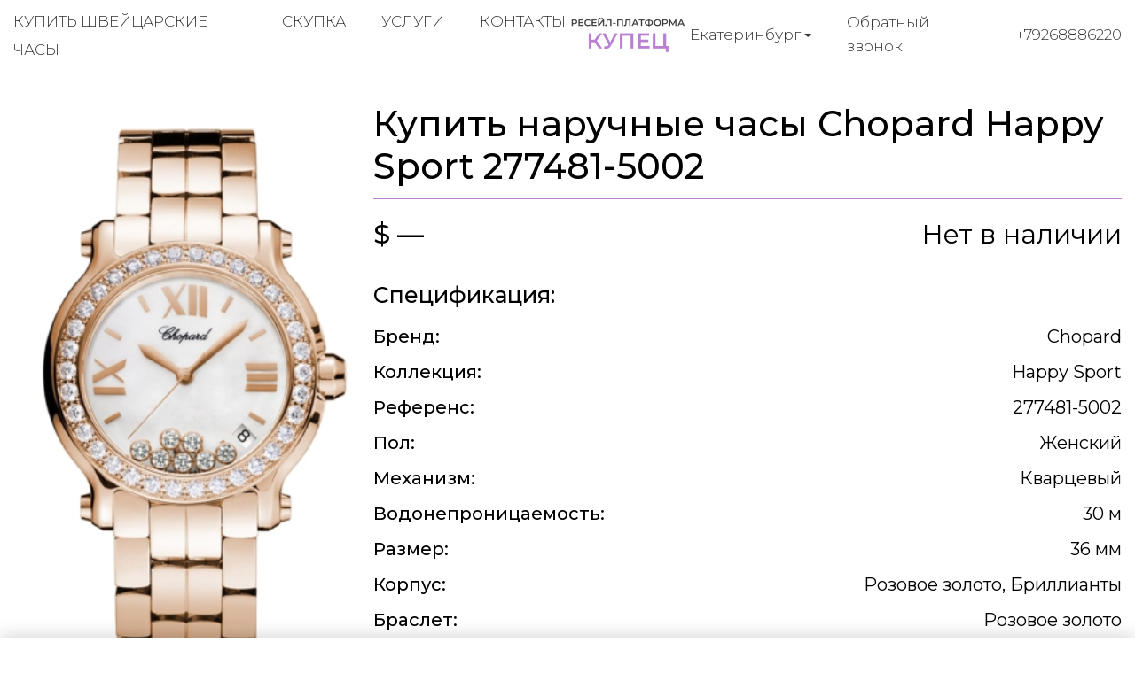

--- FILE ---
content_type: text/css
request_url: https://kupec-ekb.ru/static/kupec/styles/style.css?v=202
body_size: 33504
content:
@import url("https://fonts.googleapis.com/css2?family=Montserrat:ital,wght@0,300;0,400;0,500;0,700;1,300;1,400;1,500;1,700&display=swap");
@font-face {
  font-family: 'icomoon';
  src: url("../fonts/icomoon/icomoon.eot?lv2cna");
  src: url("../fonts/icomoon/icomoon.eot?lv2cna#iefix") format("embedded-opentype"), url("../fonts/icomoon/icomoon.ttf?lv2cna") format("truetype"), url("../fonts/icomoon/icomoon.woff?lv2cna") format("woff"), url("../fonts/icomoon/icomoon.svg?lv2cna#icomoon") format("svg");
  font-weight: normal;
  font-style: normal;
  font-display: block;
}

[class^="icomoon-"],
[class*=" icomoon-"] {
  /* use !important to prevent issues with browser extensions that change fonts */
  font-family: 'icomoon', sans-serif !important;
  speak: none;
  font-style: normal;
  font-weight: normal;
  font-variant: normal;
  text-transform: none;
  line-height: 1;
  -webkit-font-smoothing: antialiased;
  -moz-osx-font-smoothing: grayscale;
}

.icomoon-benefit:before {
  content: "\e900";
}

.icomoon-control:before {
  content: "\e901";
}

.icomoon-responsibility:before {
  content: "\e902";
}

.appicon {
  display: inline-block;
  /*background: url(../images/sprite.png) no-repeat;*/
}

.appicon-envelope {
  background-position: 0 0;
  width: 42px;
  height: 42px;
}

.appicon-envelope-blue {
  background-position: -171px 0;
  width: 42px;
  height: 42px;
}

.appicon-phone {
  background-position: -43px 0;
  width: 42px;
  height: 42px;
}

.appicon-viber {
  background-position: -86px 0;
  width: 42px;
  height: 42px;
}

.appicon-time {
  background-position: -128px 0;
  width: 42px;
  height: 42px;
}

.appicon-share {
  background-position: -74px -54px;
  width: 14px;
  height: 14px;
}

.appicon-home {
  background-position: -3px -50px;
  width: 17px;
  height: 16px;
}

.appicon-mail {
  background-position: -4px -76px;
  width: 18px;
  height: 13px;
}

.appicon-call {
  background-position: -6px -98px;
  width: 14px;
  height: 19px;
}

.appicon-user {
  background-position: -49px -53px;
  width: 21px;
  height: 23px;
}

.appicon-mobile {
  background-position: -28px -51px;
  width: 17px;
  height: 27px;
}

.appicon-size {
  background-position: -96px -51px;
  width: 22px;
  height: 22px;
}

.appicon-wallet {
  background-position: -125px -51px;
  width: 23px;
  height: 23px;
}

.appicon-grid {
  background-position: 0 -145px;
  width: 53px;
  height: 50px;
}

.appicon-umbrella {
  background-position: -61px -145px;
  width: 50px;
  height: 50px;
}

.appicon-wallet-big {
  background-position: -119px -149px;
  width: 44px;
  height: 44px;
}

@keyframes rotating {
  from {
    transform: rotate(0deg);
  }
  to {
    transform: rotate(360deg);
  }
}

@keyframes anim {
  0% {
    display: none;
    opacity: 0;
  }
  1% {
    display: block;
    opacity: 0;
    transform: translate(0, -5px);
  }
  100% {
    opacity: 1;
    transform: translate(0, 0);
  }
}

@-webkit-keyframes logoHourse {
  0% {
    transform: rotate(0deg);
  }
  25% {
    transform: rotate(-12deg);
  }
  50% {
    transform: rotate(0deg);
  }
  75% {
    transform: rotate(12deg);
  }
  100% {
    transform: rotate(0deg);
  }
}

@keyframes logoHourse {
  0% {
    transform: rotate(0deg);
  }
  25% {
    transform: rotate(-12deg);
  }
  50% {
    transform: rotate(0deg);
  }
  75% {
    transform: rotate(12deg);
  }
  100% {
    transform: rotate(0deg);
  }
}

.sl {
  background: #222;
  color: #fff;
  padding: 9rem 0 6rem 0;
  position: relative;
  overflow: hidden;
  min-height: 100vh;
  display: flex;
  align-items: center;
}

.sl:after {
  content: "";
  position: absolute;
  top: 0;
  right: 0;
  bottom: 0;
  left: 0;
  z-index: 2;
  background: rgba(0, 0, 0, 0.6);
}

@media screen and (max-width: 991px) {
  .sl {
    padding: 4rem 0 10rem 0;
  }
}

@media screen and (max-width: 766px) {
  .sl {
    padding: 2rem 0 10rem 0;
  }
}

.sl .container {
  position: relative;
  z-index: 11;
}

.sl-video {
  position: absolute;
  top: 0;
  left: 0;
  bottom: 0;
  min-width: 100%;
  min-height: 100%;
  display: flex;
  z-index: 1;
}

.sl-video video {
  width: 100%;
  height: 100%;
  object-fit: cover;
}

.sl-content {
  display: flex;
  justify-content: center;
}

@media screen and (max-width: 991px) {
  .sl-content {
    display: block;
  }
}

.sl-content__info {
  padding-top: 2rem;
  text-align: center;
  max-width: 960px;
}

@media screen and (max-width: 991px) {
  .sl-content__info {
    max-width: 100%;
    margin-bottom: 2rem;
  }
}

.sl-content__info .h2 {
  font-size: 3em;
  font-weight: 600;
  margin: 0 0 1.5rem 0;
}

@media screen and (max-width: 766px) {
  .sl-content__info .h2 {
    font-size: 2em;
  }
}

.sl-content__info p {
  line-height: 1.6;
  font-weight: 500;
  margin: 0 0 2rem 0;
}

.sl-content__info a {
  font-weight: 500;
  border: 1px solid #fff;
  border-radius: 20px;
  display: inline-block;
  padding: .75rem 2rem;
  color: #fff;
  text-decoration: none;
  transition: .3s;
}

.sl-content__info a:hover {
  color: #b980d1;
}

.sl-content__info a:active, .sl-content__info a:focus {
  color: #a45bc3;
}

.sl-content__img {
  margin-right: -100px;
}

@media screen and (max-width: 991px) {
  .sl-content__img {
    margin: 0 auto;
    text-align: center;
  }
}

.sl-content__img img {
  width: 744px;
}

@media screen and (max-width: 991px) {
  .sl-content__img img {
    width: auto;
  }
}

.order {
  padding: 3rem 0 0;
}

.order .section-heading {
  margin-bottom: 3rem;
}

.order .form-horizontal {
  background: #fff;
  border-radius: 30px;
  max-width: 540px;
  margin-bottom: 6rem;
}

@media screen and (max-width: 766px) {
  .order .form-horizontal {
    width: 100%;
  }
}

.order-slogan {
  margin-right: 5rem;
}

@media screen and (max-width: 991px) {
  .order-slogan {
    margin-right: 0;
    margin-bottom: 2rem;
  }
}

.order-slogan__text {
  margin-bottom: 2rem;
}

.order-slogan__image {
  position: relative;
  width: 100%;
  max-width: 620px;
  display: flex;
  justify-content: space-between;
  align-items: flex-end;
}

@media screen and (max-width: 1199px) {
  .order-slogan__image {
    max-width: 480px;
  }
}

.order-slogan__image span {
  flex: 0 0 30%;
  display: block;
  background-size: contain;
}

.order-slogan__image span img {
  width: 100%;
  height: auto;
}

.form-heading {
  text-transform: uppercase;
  font-size: 2rem;
  font-weight: 700;
  margin-bottom: 2rem;
}

.btn-primary {
  background: #b980d1;
  border: none !important;
  color: #fff;
  padding: .5rem 1rem;
  font-size: 1em;
  border-radius: 15px;
}

.btn-primary:hover {
  background: #af6dca;
}

.btn-primary:active, .btn-primary:focus {
  background: #a45bc3 !important;
}

.dropdown-toggle {
  background: none;
  border: 1px solid #b980d1;
  border-radius: 15px;
  padding: 1rem;
  margin: 0;
  width: 100%;
  display: flex;
  justify-content: space-between;
  align-items: center;
  text-align: left;
}

.dropdown-toggle:after {
  transition: .3s;
  position: relative;
  font-size: 1.3rem;
}

.dropdown-toggle:hover span {
  color: #b980d1;
}

.dropdown-menu {
  padding: 0;
  min-width: 100%;
}

.dropdown-menu .dropdown-item {
  display: block;
  margin: 0;
  padding: .5rem 1rem;
  transition: .3s;
}

.dropdown-menu .dropdown-item a {
  color: #000;
}

.dropdown-menu .dropdown-item.active {
  background: #b980d1;
  color: #fff;
  cursor: default;
}

.dropdown-menu .dropdown-item:hover {
  background: #af6dca;
  color: #fff;
}

.dropdown.show .dropdown-toggle:after {
  transform: rotate(180deg);
}

.form-control {
  border: 1px solid #b980d1;
  border-radius: 15px;
  padding: 1.25rem 1rem;
  outline: none !important;
  box-shadow: none !important;
  height: auto;
  font-size: 1em !important;
  line-height: 1.4;
  color: #000;
  font-weight: inherit;
}

.checkbox {
  margin: 0 0 15px 0;
  position: relative;
}

.checkbox label {
  margin: 0;
  padding-left: 35px;
  white-space: normal;
  cursor: pointer;
  font-size: 1em;
  line-height: 1.6;
  position: relative;
}

.checkbox label strong {
  text-transform: uppercase;
  font-size: 1em;
  font-weight: bold;
  color: #b980d1;
  display: block;
  align-items: center;
}

.checkbox label a {
  color: #000;
  text-decoration: underline;
}

.checkbox label a:hover {
  text-decoration: none;
}

.checkbox label:before {
  content: "";
  width: 20px;
  height: 20px;
  border: none;
  border-radius: 5px;
  background: #b980d1;
  position: absolute;
  top: 50%;
  margin-top: -10px;
  left: 0;
  z-index: 1;
  transition: .3s;
}

.checkbox label:after {
  content: "";
  width: 14px;
  height: 7px;
  border-bottom: 1px solid #fff;
  border-left: 1px solid #fff;
  position: absolute;
  top: 50%;
  margin-top: -5px;
  left: 3px;
  z-index: 2;
  transition: .3s;
  transform: rotate(-55deg) scale(0);
  opacity: 0;
  visibility: hidden;
}

.checkbox input[type=checkbox] {
  visibility: hidden;
  opacity: 0;
  position: absolute;
  left: 0;
  top: 0;
}

.checkbox input[type=checkbox]:checked ~ label:after {
  transform: rotate(-55deg) scale(1);
  opacity: 1;
  visibility: visible;
}

.checkbox:hover label {
  color: #b980d1;
}

.form-horizontal {
  max-width: 500px;
}

.form-horizontal .dropdown-toggle {
  background: none;
  border: 1px solid #b980d1;
  border-radius: 15px;
  padding: 1.25rem 1rem;
  margin: 0;
  width: 100%;
  display: flex;
  justify-content: space-between;
  align-items: center;
  text-align: left;
}

.form-horizontal .dropdown-toggle:after {
  transition: .3s;
  position: relative;
  font-size: 1.3rem;
}

.form-horizontal .form-group {
  margin-bottom: 1.5rem;
}

.form-horizontal .form-group .control-label {
  font-size: 1em;
  font-weight: 500;
  margin-bottom: .5rem;
}

.form-horizontal .form-checkbox {
  display: flex;
}

.form-horizontal .form-checkbox .checkbox {
  margin-bottom: 0;
  margin-right: 2rem;
}

.form-horizontal .form-checkbox .checkbox:last-of-type {
  margin-right: 0;
}

.form-horizontal .form-baton .btn {
  width: 100%;
}

.select-file {
  overflow: hidden;
}

.form-select {
  position: relative;
}

.form-select:after {
  content: "";
  display: block;
  position: absolute;
  right: 15px;
  top: 50%;
  margin-top: -3px;
  font-size: 16px;
  line-height: 1;
  width: 0;
  height: 0;
  border-style: solid;
  border-width: 6px 6px 0 6px;
  border-color: #b980d1 transparent transparent transparent;
}

.form-select select {
  appearance: none;
  width: 100%;
  display: block;
  border: 1px solid #b980d1;
  border-radius: 15px;
  padding: 1.25rem 1rem;
  background: none;
}

.form-select select:focus {
  outline: none;
  border-color: #a45bc3;
}

@media screen and (min-width: 1200px) {
  .post {
    max-width: calc(1315px - 250px);
  }
}

.post p {
  margin: 0 0 1.25rem 0;
}

.post ul,
.post ol {
  margin: 0 0 1.25rem 0;
  padding: 0 0 0 24px;
  overflow-y: auto;
}

.post ul li,
.post ol li {
  margin: 0 0 .25rem 0;
}

.post ul li::marker {
  color: #b980d1;
  font-size: 1.25em;
}

.post .h2 {
  font-size: 1.5em;
  font-weight: 600;
  margin: 0 0 1rem 0;
}

.post h1,
.post h2,
.post h3,
.post h4 {
  margin: .5rem 0 1rem 0;
}

.post h2 {
  font-size: 1.5em;
}

.post h3 {
  font-size: 1.25em;
}

.post h4 {
  font-size: 1.1em;
}

.post .text-block {
  margin-bottom: 2rem;
}

.post .text-block:last-of-type {
  margin-bottom: 0;
}

.post img {
  max-width: 100% !important;
}

@media screen and (max-width: 991px) {
  .post img {
    display: block;
    height: auto !important;
    margin: 0 auto 2rem auto !important;
    padding: 0 !important;
    float: none !important;
  }
}

.section-text .post {
  max-width: 100%;
}

.product-item {
  display: flex;
  justify-content: center;
  overflow: hidden;
}

@media screen and (max-width: 991px) {
  .product-item {
    flex: 0 0 calc(50% - 2rem);
  }
}

@media screen and (max-width: 766px) {
  .product-item {
    flex: 0 0 100%;
    margin: 0 0 2rem 0;
  }
}

.product-item a {
  width: 100%;
  height: 100%;
  display: block;
  text-align: center;
  border-radius: 10px;
  color: #000;
  background: #fff;
  text-decoration: none !important;
  transition: .3s;
}

.product-item:hover a {
  box-shadow: 0 0 10px 2px rgba(0, 0, 0, 0.25);
}

.product-item:hover .product-item__image img {
  transform: scale(1.05);
}

.product-item__image {
  margin-bottom: 1.25rem;
  width: 100%;
  height: 410px;
  overflow: hidden;
  position: relative;
  padding: .5rem;
  display: flex;
  align-items: center;
  justify-content: center;
}

@media screen and (max-width: 991px) {
  .product-item__image {
    height: 280px;
    margin-bottom: .5rem;
  }
}

@media screen and (max-width: 766px) {
  .product-item__image {
    height: 220px;
  }
}

.product-item__image img {
  max-width: 100%;
  max-height: 100%;
  object-fit: contain;
  transition: .3s;
  border-radius: 4px;
}

.product-item__body {
  font-weight: 500;
  margin-bottom: 1rem;
  padding: 0 .5rem;
}

@media screen and (max-width: 766px) {
  .product-item__body {
    font-size: .9em;
  }
}

.product-item__body p {
  margin-bottom: .5rem;
  white-space: nowrap;
  text-overflow: ellipsis;
  overflow: hidden;
  max-width: 100%;
}

@media screen and (max-width: 766px) {
  .product-item__body p {
    margin-bottom: .25rem;
  }
}

#sticky-bar {
  display: flex;
  justify-content: center;
  align-items: center;
  position: fixed;
  bottom: 0;
  left: 0;
  right: 0;
  background-color: #fff;
  box-shadow: 0 0 20px rgba(0, 0, 0, 0.2);
  border-top: 1px solid #d3d3d3;
  transition: .3s;
  z-index: 90;
  transform: translateY(100%);
}

#sticky-bar .intro-messenger-link {
  margin: 0 .25rem;
  padding: .25rem .5rem;
  transition: background-color .3s;
  text-align: center;
  color: #b980d1;
  text-decoration: none;
  position: relative;
}

#sticky-bar .intro-messenger-link svg {
  width: 36px;
  height: 36px;
}

#sticky-bar .intro-messenger-link path {
  fill: #b980d1 !important;
}

#sticky-bar .intro-messenger-link span {
  display: block;
  font-size: .8em;
}

#sticky-bar .intro-messenger-link:hover {
  color: #fff;
  background: #b980d1;
}

#sticky-bar .intro-messenger-link:hover path {
  fill: #fff !important;
}

@media screen and (max-width: 1199px) {
  #sticky-bar.sticky-bar--active {
    transform: none;
  }
}

body {
  font-family: "Montserrat", sans-serif;
  color: #000;
  font-size: 20px;
  line-height: 1.6;
  overflow-x: hidden;
}

@media screen and (max-width: 766px) {
  body {
    font-size: 16px;
  }
}

body .body-overlay {
  content: "";
  background-color: rgba(0, 0, 0, 0.6);
  height: 100%;
  left: 0;
  overflow: hidden;
  pointer-events: none;
  position: fixed;
  top: 0;
  transition: opacity 0.3s ease 0s;
  width: 100%;
  z-index: -1;
  visibility: hidden;
  opacity: 0;
}

body.menu-opened .body-overlay {
  cursor: pointer;
  opacity: 1;
  visibility: visible;
  pointer-events: auto;
  z-index: 1800;
}

.container {
  max-width: 1315px;
  width: 100%;
}

.main {
  min-height: calc(100vh - 246px);
  padding-top: 52px;
}

@media screen and (max-width: 991px) {
  .main {
    min-height: calc(100vh - 580px);
  }
}

img {
  max-width: 100%;
  height: auto;
}

a {
  outline: none !important;
}

.mb0 {
  margin-bottom: 0 !important;
}

input,
textarea {
  outline: none;
}

button {
  outline: none !important;
  box-shadow: none !important;
}

.section {
  padding: 4rem 0;
  margin-bottom: 6rem;
}

@media screen and (max-width: 991px) {
  .section {
    padding: 1.5rem 0;
    margin-bottom: 2rem;
  }
}

.section-heading {
  font-size: 1.85em;
  font-weight: 500;
  margin: 0 0 1.75rem 0;
}

@media screen and (max-width: 766px) {
  .section-heading {
    font-size: 1.5em;
  }
}

.section-heading strong {
  font-weight: 500;
  color: #b980d1;
}

.btn-info {
  width: auto;
  height: auto;
  background: none !important;
  color: #b980d1;
  border: none;
  line-height: 1;
  font-size: 1.5em;
  font-weight: bold;
  margin-left: .5rem;
  position: relative;
  bottom: -7px;
}

.btn-info:hover {
  color: #af6dca;
}

.btn-info:active, .btn-info:focus {
  color: #9a48bd !important;
}

.modal#form_info .modal-dialog {
  max-width: 960px;
}

.modal .modal-header {
  font-size: 1.5rem;
  font-weight: bold;
  position: relative;
}

.modal .btn-close {
  display: block;
  position: absolute;
  top: 50%;
  right: 10px;
  height: 32px;
  width: 32px;
  transition: .3s;
  margin-top: -15px;
}

.modal .btn-close:hover {
  transform: rotate(14deg);
}

.modal .btn-close:before, .modal .btn-close:after {
  content: "";
  display: block;
  height: 32px;
  width: 1px;
  background: #000;
  position: absolute;
  left: 15px;
}

.modal .btn-close:before {
  transform: rotate(45deg);
}

.modal .btn-close:after {
  transform: rotate(-45deg);
}

.header {
  background: #fff;
  position: fixed;
  z-index: 100;
  width: 100%;
  height: 52px;
  transition: .3s;
}

.header.sticky {
  transform: translateY(-100%) translateZ(0);
}

.header.sticky .logo img {
  max-width: 120px;
}

.header.scroll-up {
  transform: translateY(0) translateZ(0);
}

.header__inner {
  padding: 7px 0;
  display: flex;
  align-items: center;
}

@media screen and (max-width: 1199px) {
  .header__inner {
    flex-direction: row;
    padding: 10px 0;
  }
}

.header-contacts {
  order: 2;
  display: flex;
  align-items: center;
}

@media screen and (max-width: 1199px) {
  .header-contacts {
    order: 1;
    margin: 0 1rem;
    flex: 1 1 auto;
    justify-content: center;
  }
}

@media screen and (max-width: 991px) {
  .header-contacts .link-call {
    display: none;
  }
  .header-contacts .link-tel {
    margin-left: 0;
  }
}

.header-contacts a {
  margin-left: 40px;
}

.header a {
  font-size: 17px;
  font-weight: 300;
  color: #333;
}

.header .logo {
  order: 1;
  margin: 0 auto;
}

.header .logo img {
  transition: .3s;
  max-width: 140px;
}

@media screen and (max-width: 1199px) {
  .header .logo {
    margin: 0;
    order: 0;
  }
  .header .logo img {
    max-width: 105px !important;
  }
}

@media screen and (max-width: 991px) {
  .header .dropdown {
    display: none;
  }
}

.header .dropdown-toggle {
  background: none;
  border: none;
  padding: 0;
  margin: 0;
  font-size: 17px;
  line-height: 2;
  font-weight: 300;
  color: #333;
  display: inline-block;
}

.header .dropdown-toggle:after {
  transition: .3s;
  top: 1px;
  margin-left: 0;
  position: relative;
  font-size: .9rem;
}

.header .dropdown a {
  color: #000;
}

.header .navi {
  order: 0;
}

@media screen and (max-width: 1199px) {
  .header .navi {
    order: 1;
    margin: 0 0 0 auto;
  }
  .header .navi ul {
    display: none;
  }
}

.header .menu-toggle {
  width: 32px;
  position: relative;
  height: 28px;
}

.navi ul {
  display: flex;
  list-style: none;
  padding: 0;
  margin: 0;
}

@media screen and (max-width: 1199px) {
  .navi ul {
    display: block;
    text-align: center;
  }
}

.navi ul li {
  margin-right: 40px;
}

@media screen and (max-width: 1199px) {
  .navi ul li {
    margin: 0 0 .5rem 0;
  }
}

.navi ul li:last-of-type {
  margin-right: 0;
}

.navi ul li a {
  text-transform: uppercase;
}

.menu-toggle {
  background: none;
  border: none;
  display: none;
  padding: 0;
  width: 24px;
  height: 24px;
}

@media screen and (max-width: 1199px) {
  .menu-toggle {
    display: block;
  }
}

.menu-toggle .lines {
  width: 28px;
  height: 3px;
  background: #b980d1;
  display: inline-block;
  margin: 0 5px 0 0;
  top: -3px;
  position: relative;
}

.menu-toggle .lines:before, .menu-toggle .lines:after {
  width: 28px;
  height: 3px;
  background: #b980d1;
  position: absolute;
  left: 0;
  content: '';
  transform-origin: 4px center;
}

.menu-toggle .lines:before {
  top: 7px;
}

.menu-toggle .lines:after {
  top: -7px;
}

.mobile-overlay {
  display: none;
  position: fixed;
  top: 0;
  bottom: 0;
  width: 100%;
  transition: .3s;
}

.mobile-overlay:after {
  content: "";
  display: block;
  position: absolute;
  z-index: 1;
  top: 0;
  right: 0;
  bottom: 0;
  left: 0;
  background: rgba(0, 0, 0, 0.3);
  transition: .3s;
}

@media screen and (max-width: 1199px) {
  .mobile-overlay {
    display: block;
    opacity: 0;
    visibility: hidden;
    z-index: 999999;
  }
}

.mobile-overlay-menu {
  position: absolute;
  top: 0;
  bottom: 0;
  z-index: 2;
  /*width: 80%;*/
  width: calc(100% - 60px);
  overflow: hidden;
  background-color: #333;
  padding: 2rem;
  transition: .3s;
  transform: translateX(-100%);
  opacity: 0;
  visibility: hidden;
}

.mobile-overlay .navi ul {
  text-align: left;
}

.mobile-overlay .navi a {
  display: block;
  color: #fff;
  font-size: 1.1em;
  margin-bottom: .5rem;
}

.mobile-overlay .menu-toggle {
  width: 60px;
  height: 60px;
  position: absolute;
  z-index: 10;
  top: 0;
  right: 0;
  background: #fff;
  opacity: 0;
  visibility: hidden;
  transform: translateY(-100%);
  transition: .3s;
}

.mobile-overlay .menu-toggle .lines {
  background: transparent;
  margin-right: 5px;
}

.mobile-overlay .menu-toggle .lines:before, .mobile-overlay .menu-toggle .lines:after {
  transform-origin: 50% 50%;
  top: 0;
  width: 28px;
}

.mobile-overlay .menu-toggle .lines:before {
  transform: rotate3d(0, 0, 1, 45deg);
}

.mobile-overlay .menu-toggle .lines:after {
  transform: rotate3d(0, 0, 1, -45deg);
}

.menu-active {
  overflow: hidden;
  position: fixed;
  width: 100%;
}

.menu-active .mobile-overlay {
  opacity: 1;
  visibility: visible;
}

.menu-active .mobile-overlay:after {
  opacity: 1;
  visibility: visible;
}

.menu-active .mobile-overlay-menu {
  opacity: 1;
  visibility: visible;
  transform: none;
}

.menu-active .mobile-overlay .menu-toggle {
  opacity: 1;
  visibility: visible;
  transform: none;
}

.footer {
  background: #222;
  padding: 1.5rem 0;
}

@media screen and (max-width: 1199px) {
  .footer {
    padding-bottom: 6rem;
  }
}

.footer__inner {
  max-width: 860px;
  margin: 0 auto;
  display: flex;
  align-items: center;
  justify-content: center;
}

@media screen and (max-width: 991px) {
  .footer__inner {
    flex-direction: column;
  }
}

.footer-contacts {
  padding-left: 7rem;
  flex: 1 0 40%;
}

@media screen and (max-width: 991px) {
  .footer-contacts {
    flex: 0 0 100%;
    padding-left: 0;
    order: 2;
    text-align: center;
  }
  .footer-contacts > a {
    margin: 0 1rem;
  }
}

.footer-contacts p {
  font-size: 17px;
  color: #fff;
}

.footer-contacts a {
  margin-bottom: 2rem;
  color: #fff;
}

.footer a {
  font-size: 17px;
  font-weight: 300;
}

.footer .logo {
  flex: 0 0 210px;
  margin: 0 auto;
}

.footer .logo img {
  max-width: 140px;
}

@media screen and (max-width: 991px) {
  .footer .logo {
    order: 0;
    margin-bottom: 1rem;
    flex: 0 0 auto;
  }
}

@media screen and (max-width: 991px) {
  .footer .dropdown {
    margin-bottom: .5rem;
  }
}

.footer .dropdown-toggle {
  background: none;
  border: none;
  padding: 0;
  margin: 0;
  font-size: 17px;
  line-height: 2;
  font-weight: 300;
  color: #fff;
  display: inline-block;
}

@media screen and (max-width: 991px) {
  .footer .dropdown-toggle {
    text-align: center;
  }
}

.footer .dropdown-toggle:after {
  transition: .3s;
  top: 1px;
  margin-left: 0;
  position: relative;
  font-size: .9rem;
}

.footer .dropdown a {
  color: #000;
}

.footer .navi {
  flex: 1 0 40%;
}

@media screen and (max-width: 991px) {
  .footer .navi {
    flex: 0 0 100%;
    order: 1;
    margin-bottom: 1rem;
  }
}

.footer .navi ul {
  display: block;
}

@media screen and (max-width: 991px) {
  .footer .navi ul {
    display: flex;
    align-items: center;
  }
}

@media screen and (max-width: 766px) {
  .footer .navi ul {
    display: block;
    text-align: center;
  }
}

.footer .navi ul li {
  margin: 0 0 1rem 0;
}

@media screen and (max-width: 991px) {
  .footer .navi ul li {
    margin: 0 1rem;
  }
}

.footer .navi ul li:last-of-type {
  margin-bottom: 0;
}

.footer .navi ul li a {
  color: #fff;
}

.welcome-layout.main {
  padding-top: 0;
}

.welcome-layout.header:not(.sticky):not(:hover) {
  background: none;
  color: #fff;
}

.welcome-layout.header:not(.sticky):not(:hover) .logo img {
  filter: brightness(0) invert(1);
}

.welcome-layout.header:not(.sticky):not(:hover) a {
  color: #fff;
}

.welcome-layout.header:not(.sticky):not(:hover) .dropdown-toggle {
  color: #fff;
}

.welcome-layout.header:not(.sticky):not(:hover) .dropdown-menu .dropdown-item:not(.active) {
  color: #000;
}

.welcome-layout.header:not(.sticky):not(:hover) .dropdown-menu .dropdown-item:not(.active):hover {
  color: #fff;
}

.section-dark {
  background-color: #222;
  color: #fff;
}

.section-dark .section-heading {
  color: #fff;
  margin: 0 0 2.5rem 0;
}

@media screen and (max-width: 991px) {
  .section-dark .section-heading {
    margin-bottom: 1.25rem;
  }
}

.section-dark__text p {
  margin: 0;
}

.section-dark__text ul,
.section-dark__text ol {
  margin: 0;
  padding: 0 0 0 20px;
}

.section-dark__text .h2 {
  font-size: 1.25em;
  font-weight: 600;
  margin: 0 0 .5rem 0;
}

.section-dark__text .text-block {
  margin-bottom: 2rem;
}

.section-dark__text .text-block:last-of-type {
  margin-bottom: 0;
}

.section-dark--bg {
  background: #222 url(../images/bg_clock.png) no-repeat right center;
}

.reviews {
  margin-bottom: 6rem;
}

@media screen and (max-width: 766px) {
  .reviews {
    margin-bottom: 4rem;
  }
}

.reviews-list {
  display: flex;
  flex-wrap: wrap;
  margin: 0 -1rem;
}

@media screen and (max-width: 991px) {
  .reviews-list {
    display: block;
    margin: 0;
  }
}

.reviews .review-item {
  flex: 0 0 calc(50% - 2rem);
  margin: 0 1rem 2rem 1rem;
  box-shadow: 0 0 10px 1px rgba(0, 0, 0, 0.25);
  padding: 1rem;
  display: flex;
}

@media screen and (max-width: 991px) {
  .reviews .review-item {
    margin: 0 0 2rem 0;
  }
}

@media screen and (max-width: 766px) {
  .reviews .review-item {
    display: block;
  }
}

.reviews .review-item__img {
  width: 100px;
  margin-right: 1.5rem;
  text-align: center;
}

@media screen and (max-width: 766px) {
  .reviews .review-item__img {
    margin-right: 0;
    margin-bottom: 1rem;
    text-align: left;
  }
}

.reviews .review-item__img .image-circle {
  width: 100px;
  height: 100px;
  border-radius: 50%;
  margin-bottom: 1rem;
  overflow: hidden;
}

.reviews .review-item__img .image-circle img {
  width: 100%;
  height: 100%;
  object-fit: cover;
}

.products {
  margin-bottom: 6rem;
}

.products .product-list {
  display: flex;
  flex-wrap: wrap;
  margin: 0 -1rem;
}

@media screen and (max-width: 766px) {
  .products .product-list {
    margin: 0;
  }
}

.products .product-item {
  flex: 0 0 calc(25% - 2rem);
  margin: 0 1rem 2rem 1rem;
}

@media screen and (max-width: 991px) {
  .products .product-item {
    flex: 0 0 calc(50% - 2rem);
  }
}

@media screen and (max-width: 766px) {
  .products .product-item {
    flex: 0 0 100%;
    margin: 0 0 2rem 0;
  }
}

.clock-section {
  margin-bottom: 6rem;
}

.clock-section .clock-info {
  display: flex;
}

@media screen and (max-width: 991px) {
  .clock-section .clock-info {
    flex-direction: column;
    text-align: center;
  }
}

.clock-section .clock-info__list {
  text-align: center;
  padding-top: 2rem;
  display: flex;
  flex-direction: column;
  align-items: center;
  justify-content: center;
}

@media screen and (max-width: 991px) {
  .clock-section .clock-info__list {
    order: 1;
    padding: 0;
    max-width: 720px;
    margin: 0 auto;
  }
}

.clock-section .clock-info__list p {
  flex: 0 0 33.333%;
  margin: 0;
}

@media screen and (max-width: 991px) {
  .clock-section .clock-info__list p {
    margin: 0 0 1rem 0;
  }
}

.clock-section .clock-info__image {
  flex: 0 0 400px;
}

@media screen and (max-width: 991px) {
  .clock-section .clock-info__image {
    order: 0;
    margin-bottom: 1rem;
  }
}

.section-features {
  background: #222 url(../images/bg_clock.png) no-repeat right center;
  color: #fff;
}

.catalog .section-heading {
  margin-bottom: 3rem;
}

.catalog__filters {
  display: flex;
  align-items: center;
}

@media screen and (max-width: 991px) {
  .catalog__filters {
    margin-bottom: 2rem;
  }
}

.catalog__filters .filter-label {
  margin-right: 2rem;
  font-weight: 500;
  display: none;
}

@media screen and (min-width: 992px) {
  .catalog__filters .filter-label {
    display: block;
  }
}

.catalog__filters .dropdown {
  margin-right: 1.5rem;
  max-width: 220px;
  width: 100%;
}

.catalog__filters .dropdown .dropdown-toggle {
  padding: .5rem 1rem;
}

.catalog .product-item {
  padding: .5rem;
}

.catalog .swiper-wrapper {
  padding: 0 0 3rem 0;
}

.catalog .swiper-button-prev,
.catalog .swiper-button-next {
  width: 50px;
  height: 50px;
  background: #f3f3f3;
  border-radius: 50%;
  transition: .3s;
}

.catalog .swiper-button-prev:after,
.catalog .swiper-button-next:after {
  font-size: 1em;
  color: #b980d1;
}

.catalog .swiper-button-prev:hover,
.catalog .swiper-button-next:hover {
  background: #e6e6e6;
}

.catalog .swiper-container-horizontal > .swiper-scrollbar {
  height: 10px;
}

.catalog .swiper-scrollbar-drag {
  background: #b980d1;
}

.catalog .product-catalog {
  display: flex;
  flex-wrap: wrap;
  margin: 0 -1rem 2rem -1rem;
}

@media screen and (max-width: 991px) {
  .catalog .product-catalog {
    margin: 0 0 2rem 0;
  }
}

.catalog .product-catalog .product-item {
  flex: 0 0 calc(25% - 2rem);
  padding: .5rem;
  margin: 0 1rem 2rem 1rem;
}

@media screen and (max-width: 1199px) {
  .catalog .product-catalog .product-item {
    flex: 0 0 calc(50% - 2rem);
    margin: 0 1rem 2rem 1rem;
  }
}

@media screen and (max-width: 991px) {
  .catalog .product-catalog .product-item {
    flex: 0 0 50%;
    margin: 0 0 .6rem 0;
  }
}

.pagination {
  margin: 0 0 2rem 0;
  justify-content: center;
}

.pagination a {
  text-decoration: none;
  transition: .2s;
  color: #000;
  min-width: 24px;
  height: 24px;
  display: inline-block;
  padding: .25rem .5rem;
  font-size: .9em;
  line-height: 1;
  margin: 0 .25rem;
}

.pagination a.active {
  background: #b980d1;
  color: #fff;
}

.pagination a:hover {
  background: #b980d1;
  color: #fff;
}

.product {
  display: flex;
}

@media screen and (max-width: 766px) {
  .product {
    display: block;
  }
}

.product__image {
  flex: 0 0 390px;
}

@media screen and (max-width: 991px) {
  .product__image {
    flex: 0 0 240px;
  }
}

@media screen and (max-width: 766px) {
  .product__image {
    margin-bottom: 2rem;
  }
}

.product__image img {
  width: 100%;
}

.product__main {
  flex: 1 1 auto;
  margin-left: 1rem;
}

@media screen and (max-width: 766px) {
  .product__main {
    margin-left: 0;
  }
}

.product .product-name {
  margin-bottom: 1rem;
}

.product .product-code {
  color: #333;
  margin-bottom: 1rem;
}

.product .product-price {
  font-size: 1.5em;
  padding-bottom: .75rem;
  border-bottom: 1px solid #b980d1;
  display: flex;
  align-items: center;
  justify-content: space-between;
  margin-bottom: 1rem;
}

.product .product-props__top {
  font-size: 1.25em;
  font-weight: 500;
  margin: 0 0 1rem 0;
}

.props-list__item {
  margin-bottom: .5rem;
  display: flex;
  align-items: center;
  justify-content: space-between;
}

.props-list__item b {
  font-weight: 500;
}

.stock {
  font-weight: 500;
}

.price {
  font-weight: 500;
  display: flex;
  align-items: center;
}

.price span {
  margin-right: 1rem;
}

.price del {
  color: #666;
  font-size: .7em;
}

.map iframe {
  width: 100% !important;
}




/* добавлено */

.product-item__user {
  display: flex;
  justify-content: center;
  align-items: center;
  gap: 0.5em;
  margin-bottom: .5rem;
}

.product-item__user_avatar {
  flex-shrink: 0;
}

.product-item__user_avatar > img {
  display: block;
  width: 32px;
  height: 32px;
  border-radius: 50%;
}

.product-item__user_info {
  flex-shrink: 1;
}

.product-item__user_info__name {
  display: flex;
  align-items: center;
  gap: 0.25em;
  font-size: 0.7em;
  font-weight: bold;
  text-align: left;
}

.product-item__user_info__number {
  font-weight: normal;
  padding-right: 0.5em;
}

.product-item__user_info__star {
  display: inline-block;
  width: 1em;
  height: 1em;
}

.product-item__user_info__type {
  font-size: 0.6em;
  text-align: left;
}

.product-item__user_info {
  overflow: hidden;
}

.product-item__user_info__name,
.product-item__user_info__type,
.product-item__user_info__name_wrapper {
  overflow: hidden;
  text-overflow: ellipsis;
  white-space: nowrap;
}




.product-item__image {
    border-radius: 8px;
}




.product-item__image {
    position: relative;
}

.product-item__image .badge {
    padding: 0.5em 1em;
    border-radius: 6px;
    color: white;
    background-color: #b980d1;
    font-size: 1em;
    text-align: center;
    overflow: hidden;
    text-overflow: ellipsis;
    white-space: nowrap;
}

.product-item__image .badge.badge__tl,
.product-item__image .badge.badge__tr,
.product-item__image .badge.badge__bl,
.product-item__image .badge.badge__br,
.product-item__image .badge.badge__b {
    position: absolute;
}

.product-item__image .badge.badge__tl,
.product-item__image .badge.badge__tr {
    top: 0.5em;
}

.product-item__image .badge.badge__bl,
.product-item__image .badge.badge__br {
    bottom: 0.5em;
}

.product-item__image .badge.badge__tl,
.product-item__image .badge.badge__bl {
    left: 0.5em;
}

.product-item__image .badge.badge__tr,
.product-item__image .badge.badge__br {
    right: 0.5em;
}

.product-item__image .badge.badge__b {
    bottom: 5em;
    left: 1.5em;
    right: 1.5em;
}

@media screen and (max-width: 766px) {
  .product-item__image .badge {
    font-size: 0.5em;
  }
}

@media screen and (max-width: 991px) {
  .product-item__image .badge {
    font-size: 0.75em;
  }
}


--- FILE ---
content_type: application/javascript
request_url: https://kupec-ekb.ru/static/kupec/scripts/index.js
body_size: 2573
content:
var Main = function () {
    var initNavi = function () {
        const $header = $('.header'),
            scrollTop = $(".scroll-top");

        let lastScrollTop = 0;

        $(window).on('scroll', function () {
            const st = $(this).scrollTop();

            if (st > 0) {
                $header.addClass('sticky');
                $('#sticky-bar').addClass('sticky-bar--active');
                if (st < 120 || st < lastScrollTop) {
                    $header.addClass('scroll-up');
                } else {
                    $header.removeClass('scroll-up');
                }
            } else {
                scrollTop.removeClass('shown');
                $header.removeClass('sticky');
                $('#sticky-bar').removeClass('sticky-bar--active');
            }
            lastScrollTop = st;
        });

        scrollTop.on('click', function () {
            $('html, body').animate({ scrollTop: 0 }, 500);
            return false;
        });

        $(".menu-toggle").on('click', function (e) {
            e.preventDefault();
            $('body').toggleClass('menu-active');
        });
        $(document).on('click', function (event) {
            if (!$(event.target).closest('.mobile-overlay-menu').length && !$(event.target).closest('.menu-toggle').length) {
                $('body').removeClass('menu-active');
            }
        });

        $('.page-navi a').on('click', function (e) {
            var target = $(this).attr('href');
            $("html, body").animate({
                scrollTop: $(target).offset().top - 30
            }, "slow");
            e.preventDefault();
        });
    };

    var catalogSwiper = new Swiper('.product-swiper', {
        scrollbar: {
            el: '.swiper-scrollbar',
            hide: false,
            draggable: true,
            dragSize: 90
        },
        navigation: {
            nextEl: '.swiper-button-next',
            prevEl: '.swiper-button-prev',
        },
        mousewheel: false,
        breakpoints: {
            // when window width is >= 320px
            320: {
                slidesPerView: 1
            },
            // when window width is >= 640px
            640: {
                slidesPerView: 2
            },
            // when window width is >= 980px
            980: {
                slidesPerView: 3
            },
            // when window width is >= 1200px
            1200: {
                slidesPerView: 4
            }
        }
    });

    return {
        init: function () {
            initNavi();
        }
    };
}();

$(document).ready(function ($) {
    Main.init();
    new WOW().init();
});


--- FILE ---
content_type: image/svg+xml
request_url: https://kupec-ekb.ru/static/kupec/images/whatsapp.svg
body_size: 1431
content:
<?xml version="1.0" encoding="UTF-8" standalone="no"?>
<svg xmlns="http://www.w3.org/2000/svg" viewBox="0 0 128 128" width="36" height="36">
<path style="fill:#b980d1" d="M 84.151,73.1 C 83.894,72.688 83.234,72.445 82.243,71.944 C 81.252,71.445 76.383,69.056 75.475,68.723 C 74.566,68.401 73.906,68.234 73.254,69.223 C 72.601,70.221 70.696,72.445 70.118,73.111 C 69.539,73.776 68.963,73.855 67.971,73.355 C 66.979,72.866 63.789,71.811 60.007,68.445 C 57.06,65.811 55.072,62.568 54.497,61.58 C 53.922,60.592 54.436,60.047 54.931,59.558 C 55.377,59.113 55.921,58.391 56.416,57.814 A 6.8011,6.8011 0 0 0 57.409,56.148 A 1.8272,1.8272 0 0 0 57.325,54.414 C 57.077,53.927 55.101,49.05 54.269,47.061 C 53.468,45.118 52.648,45.395 52.046,45.363 C 51.448,45.329 50.81,45.329 50.148,45.329 A 3.6408,3.6408 0 0 0 47.507,46.572 C 46.6,47.562 44.041,49.96 44.041,54.837 C 44.041,59.703 47.591,64.413 48.088,65.08 C 48.585,65.734 55.072,75.743 65.012,80.03 A 56.854,56.854 0 0 0 70.66,82.12 A 13.578,13.578 0 0 0 76.897,82.519 C 78.802,82.24 82.758,80.12 83.584,77.797 C 84.409,75.465 84.384,73.509 84.151,73.1 Z M 24.191,104 L 29.815,83.451 A 39.571,39.571 0 0 1 24.521,63.635 C 24.521,41.784 42.313,24 64.166,24 A 39.654,39.654 0 0 1 103.81,63.681 C 103.81,85.529 86.018,103.33 64.17,103.33 H 64.153 A 39.605,39.605 0 0 1 45.208,98.49 Z M 46.18,91.317 L 47.385,92.03 A 32.904,32.904 0 0 0 64.156,96.63 H 64.17 C 82.331,96.63 97.117,81.84 97.125,63.669 A 32.954,32.954 0 1 0 36.255,81.187 L 37.038,82.43 L 33.705,94.58 Z" />
</svg>
